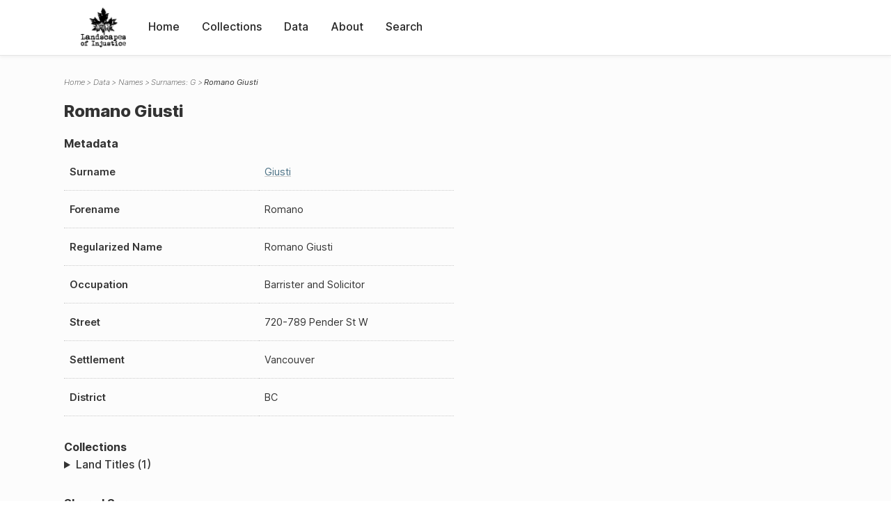

--- FILE ---
content_type: text/html; charset=UTF-8
request_url: https://loi.uvic.ca/archive/gius1.html
body_size: 7461
content:
<!DOCTYPE html><html xmlns="http://www.w3.org/1999/xhtml" id="gius1" lang="en" xml:lang="en"><head><meta http-equiv="Content-Type" content="text/html; charset=UTF-8"/><meta name="viewport" content="width=device-width, initial-scale=1"/><meta name="google" content="notranslate"/><title>Romano Giusti</title><link rel="stylesheet" href="css/style.css"/><script src="js/loi.js"></script><script src="js/ux.js"></script><script src="js/staticTableSort.js"></script><script src="js/loi-media.js"></script><meta name="docTitle" class="staticSearch_docTitle globalMeta" content="Names: Romano Giusti"/><meta class="staticSearch_desc globalMeta" name="Document Type" content="Names"/></head><body><div id="pageContainer"><header data-state="closed" id="headerTopNav"><nav id="topNav"><div id="topNavLogoContainer"><button class="topNavMobile topNavToggler"><span class="lineContainer"><span class="topNavTopBar"></span><span class="topNavBottomBar"></span></span></button><div id="topNavHeader"><a href="index.html" title="Go to home page"><img alt="Landscapes of Injustice" id="topNavLogo" src="images/navLogo.png"/></a></div></div><div id="navItemsWrapper"><div data-el="div" id="menuHeader"><div data-el="list"><div data-el="item"><a href="index.html" data-el="ref" data-target="index.xml">Home</a></div><div data-el="item"><a href="loiCollection.html" data-el="ref" data-target="loiCollection.xml">Collections</a></div><div data-el="item"><a href="loiData.html" data-el="ref" data-target="loiData.xml">Data</a></div><div data-el="item"><a href="loiAbout.html" data-el="ref" data-target="loiAbout.xml">About</a></div><div data-el="item"><a href="search.html" data-el="ref" data-target="search.xml">Search</a></div></div></div></div></nav></header><main class="loiDatasetNamesG loiDataNames singleCol"><header id="main_header"><ul class="breadcrumb"><li><a href="index.html">Home</a></li><li><a href="loiData.html">Data</a></li><li><a href="loiDataNames.html">Names</a></li><li><a href="loiDataNames_index_g.html">Surnames: G</a></li><li class="current">Romano Giusti</li></ul><h1>Romano Giusti</h1></header><article id="centerCol"><h2 class="sr-only">Romano Giusti</h2><div id="text" data-el="text" class="loiDatasetNamesG loiDataNames"><div data-el="body"><div data-el="div" id="gius1_metadata"><h3 data-el="head">Metadata</h3><div class="tableContainer"><table data-el="table"><tbody><tr data-el="row"><td data-el="cell" data-role="label">Surname</td><td data-el="cell" data-role="data"><a href="loiDataNames_index_g.html#loiDataNames_index_g_giusti" data-el="ref" data-target="loiDataNames_index_g.xml#loiDataNames_index_g_giusti">Giusti</a></td></tr><tr data-el="row"><td data-el="cell" data-role="label">Forename</td><td data-el="cell" data-role="data">Romano</td></tr><tr data-el="row"><td data-el="cell" data-role="label">Regularized Name</td><td data-el="cell" data-role="data">Romano Giusti</td></tr><tr data-el="row"><td data-el="cell" data-role="label">Occupation</td><td data-el="cell" data-role="data">Barrister and Solicitor</td></tr><tr data-el="row"><td data-el="cell" data-role="label">Street</td><td data-el="cell" data-role="data">
                        720-789 Pender St W</td></tr><tr data-el="row"><td data-el="cell" data-role="label">Settlement</td><td data-el="cell" data-role="data">Vancouver</td></tr><tr data-el="row"><td data-el="cell" data-role="label">District</td><td data-el="cell" data-role="data">BC</td></tr></tbody></table></div></div><div data-el="div" id="gius1_docsMentioned"><div data-el="div"><h4 data-el="head">Collections</h4><details data-el="div" data-n="1" data-type="details" id="gius1_loiCollectionLandTitles"><summary>Land Titles (1)</summary><div data-el="list"><div data-el="item"><a href="title_2771.html?ref=gius1" data-el="ref" data-target="title_2771.xml">J67931L (1981-09-14)</a></div></div></details></div></div><div data-el="div" id="gius1_sharedSurnames"><h3 data-el="head">Shared Surnames</h3><details data-el="div" data-type="details"><summary>Giusti</summary><div class="tableContainer"><table data-el="table" class="sortable"><thead><tr data-el="row" data-role="label"><th data-el="cell" data-col="1">Name</th><th data-el="cell" data-col="2">See also</th></tr></thead><tbody><tr data-el="row"><td data-el="cell" data-col="1" data-colType="string" data-sort="1"><span data-el="ref" class="current" data-target="gius1.xml" data-type="browseLink">Romano Giusti</span></td><td data-el="cell" data-col="2" data-colType="dateStr" data-sort="1"></td></tr><tr data-el="row"><td data-el="cell" data-col="1" data-colType="string" data-sort="2"><a href="gius2.html" data-el="ref" data-target="gius2.xml" data-type="browseLink">Romano Giusti</a></td><td data-el="cell" data-col="2" data-colType="dateStr" data-sort="2"></td></tr><tr data-el="row"><td data-el="cell" data-col="1" data-colType="string" data-sort="3"><a href="gius3.html" data-el="ref" data-target="gius3.xml" data-type="browseLink">Romano Giusti</a></td><td data-el="cell" data-col="2" data-colType="dateStr" data-sort="3"></td></tr></tbody></table></div></details></div></div></div><div id="appendix"><div data-el="div" id="appendix_terminology"><div data-el="div"><h2 data-el="head">Terminology</h2><div data-el="p">Readers of these historical materials will encounter derogatory references to Japanese Canadians and euphemisms used to obscure the intent and impacts of the internment and dispossession. While these are important realities of the history, the Landscapes of Injustice Research Collective urges users to carefully consider their own terminological choices in writing and speaking about this topic today as we confront past injustice. See our statement on terminology, and related sources <a href="terminology.html" data-el="ref" data-target="doc:terminology">here</a>.</div></div></div></div></article></main><div id="overlayTopNav" class="topNavToggler" data-state="closed"></div><div id="overlayModal" class="modalTogger" data-state="closed"></div><div id="overlayLeftNav" class="leftNavToggler" data-state="closed"></div><div id="popup"><div id="popupCloser"><button class="popupCloser modalToggler"><svg xmlns="http://www.w3.org/2000/svg" height="22" viewBox="0 0 38 38" width="22">
    <path d="M5.022.886L19.47 15.333 33.916.886a2 2 0 012.829 0l.903.903a2 2 0 010 2.829L23.201 19.065 37.648 33.51a2 2 0 010 2.829l-.903.904a2 2 0 01-2.829 0L19.47 22.797 5.022 37.244a2 2 0 01-2.828 0l-.904-.904a2 2 0 010-2.829l14.447-14.446L1.29 4.618a2 2 0 010-2.829l.904-.903a2 2 0 012.828 0z" fill-rule="evenodd"></path>
</svg></button></div><div id="popupContent"></div></div><footer><div id="footerContent"><p class="splashDescription">This research database provides access to records that document <br/>unjust and racist actions, statements, and terminology which may be upsetting. <br/>
            		Please take care when exploring this research database and the records provided. <br/>
            		For more, see our Terminology or our Privacy Policy pages in the About section of this site. 
             	</p><ul class="buildData"><li>Version: 1.25
</li><li>Last built: 2025-08-28T08:42:45.81137961-07:00 (revision 7008)</li></ul><a href="https://www.sshrc-crsh.gc.ca/"><img alt="Social Sciences and Humanities Research Council" id="sshrc" src="images/sshrcLogo.png"/></a><a href="https://www.hcmc.uvic.ca"><img alt="Humanities Computing Media Centre" id="hcmc" src="images/hcmcLogo.png"/></a></div></footer></div></body></html>